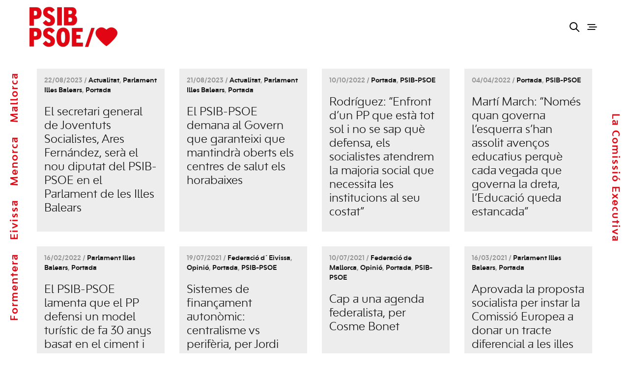

--- FILE ---
content_type: text/plain
request_url: https://www.google-analytics.com/j/collect?v=1&_v=j102&a=893507356&t=pageview&_s=1&dl=https%3A%2F%2Fwww.psib-psoe.org%2Ftag%2Filles-balears%2F&ul=en-us%40posix&dt=illes%20balears%20%E2%80%93%20psibpsoe&sr=1280x720&vp=1280x720&_u=YEBAAUABAAAAACAAI~&jid=1233134901&gjid=1323578468&cid=1430047156.1768777961&tid=UA-147129265-1&_gid=1849590540.1768777961&_r=1&_slc=1&z=1293437152
body_size: -450
content:
2,cG-JJ2HL4QDZK

--- FILE ---
content_type: application/javascript
request_url: https://www.psib-psoe.org/wp-content/cache/wpfc-minified/qimp6csg/6isaa.js
body_size: 169
content:
// source --> https://www.psib-psoe.org/wp-content/plugins/inline-footnotes/public/js/inline-footnotes-public.compressed.js?ver=1.0.0 
!function(o){"use strict";var n=function(n){o(this).children(".footnoteContent").first().is(":visible")?o(".inline-footnote .footnoteContent").hide():(o(".inline-footnote .footnoteContent").hide(),o(this).children(".footnoteContent").toggle()),n.stopPropagation()};o(function(){console.log("inlineFootNotesVars",inlineFootNotesVars),inlineFootNotesVars.hover?o(".inline-footnote").hover(n):o(".inline-footnote").click(n),o("html").on("click",function(){o(".inline-footnote .footnoteContent").hide()})})}(jQuery);